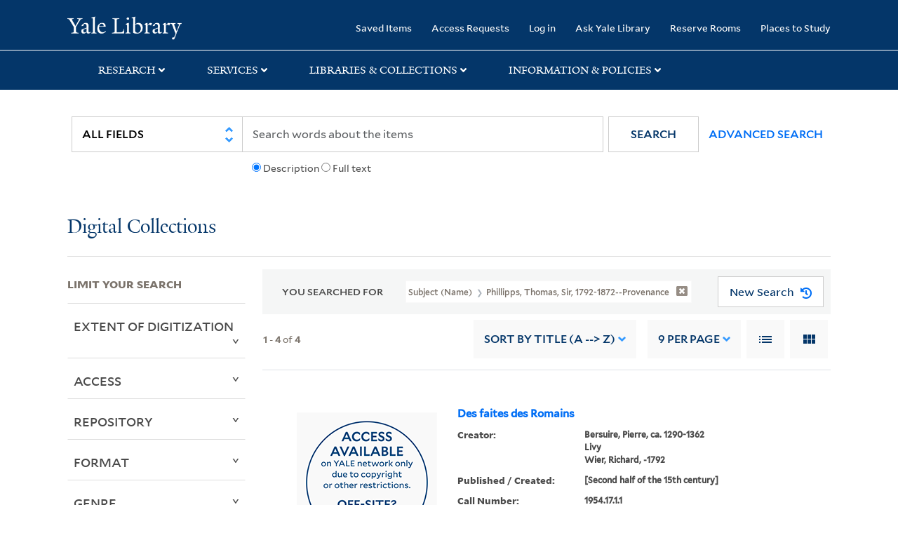

--- FILE ---
content_type: text/html; charset=utf-8
request_url: https://collections.library.yale.edu/catalog/range_limit?f%5BsubjectName_ssim%5D%5B%5D=Phillipps%2C+Thomas%2C+Sir%2C+1792-1872--Provenance&per_page=9&range_end=1499&range_field=year_isim&range_start=1450&sort=title_ssim+asc%2C+oid_ssi+desc%2C+archivalSort_ssi+asc&view=list
body_size: 1042
content:
<ul class="facet-values list-unstyled ">
  <li><span class="facet-label"><a class="facet-select" rel="nofollow" href="/catalog?f%5BsubjectName_ssim%5D%5B%5D=Phillipps%2C+Thomas%2C+Sir%2C+1792-1872--Provenance&amp;per_page=9&amp;range%5Byear_isim%5D%5Bbegin%5D=1450&amp;range%5Byear_isim%5D%5Bend%5D=1454&amp;range_end=1499&amp;range_field=year_isim&amp;range_start=1450&amp;sort=title_ssim+asc%2C+oid_ssi+desc%2C+archivalSort_ssi+asc&amp;view=list"><span class="from" data-blrl-begin="1450">1450</span> to <span class="to" data-blrl-end="1454">1454</span></a></span><span class="facet-count">4</span></li><li><span class="facet-label"><a class="facet-select" rel="nofollow" href="/catalog?f%5BsubjectName_ssim%5D%5B%5D=Phillipps%2C+Thomas%2C+Sir%2C+1792-1872--Provenance&amp;per_page=9&amp;range%5Byear_isim%5D%5Bbegin%5D=1455&amp;range%5Byear_isim%5D%5Bend%5D=1459&amp;range_end=1499&amp;range_field=year_isim&amp;range_start=1450&amp;sort=title_ssim+asc%2C+oid_ssi+desc%2C+archivalSort_ssi+asc&amp;view=list"><span class="from" data-blrl-begin="1455">1455</span> to <span class="to" data-blrl-end="1459">1459</span></a></span><span class="facet-count">4</span></li><li><span class="facet-label"><a class="facet-select" rel="nofollow" href="/catalog?f%5BsubjectName_ssim%5D%5B%5D=Phillipps%2C+Thomas%2C+Sir%2C+1792-1872--Provenance&amp;per_page=9&amp;range%5Byear_isim%5D%5Bbegin%5D=1460&amp;range%5Byear_isim%5D%5Bend%5D=1464&amp;range_end=1499&amp;range_field=year_isim&amp;range_start=1450&amp;sort=title_ssim+asc%2C+oid_ssi+desc%2C+archivalSort_ssi+asc&amp;view=list"><span class="from" data-blrl-begin="1460">1460</span> to <span class="to" data-blrl-end="1464">1464</span></a></span><span class="facet-count">4</span></li><li><span class="facet-label"><a class="facet-select" rel="nofollow" href="/catalog?f%5BsubjectName_ssim%5D%5B%5D=Phillipps%2C+Thomas%2C+Sir%2C+1792-1872--Provenance&amp;per_page=9&amp;range%5Byear_isim%5D%5Bbegin%5D=1465&amp;range%5Byear_isim%5D%5Bend%5D=1469&amp;range_end=1499&amp;range_field=year_isim&amp;range_start=1450&amp;sort=title_ssim+asc%2C+oid_ssi+desc%2C+archivalSort_ssi+asc&amp;view=list"><span class="from" data-blrl-begin="1465">1465</span> to <span class="to" data-blrl-end="1469">1469</span></a></span><span class="facet-count">4</span></li><li><span class="facet-label"><a class="facet-select" rel="nofollow" href="/catalog?f%5BsubjectName_ssim%5D%5B%5D=Phillipps%2C+Thomas%2C+Sir%2C+1792-1872--Provenance&amp;per_page=9&amp;range%5Byear_isim%5D%5Bbegin%5D=1470&amp;range%5Byear_isim%5D%5Bend%5D=1474&amp;range_end=1499&amp;range_field=year_isim&amp;range_start=1450&amp;sort=title_ssim+asc%2C+oid_ssi+desc%2C+archivalSort_ssi+asc&amp;view=list"><span class="from" data-blrl-begin="1470">1470</span> to <span class="to" data-blrl-end="1474">1474</span></a></span><span class="facet-count">4</span></li><li><span class="facet-label"><a class="facet-select" rel="nofollow" href="/catalog?f%5BsubjectName_ssim%5D%5B%5D=Phillipps%2C+Thomas%2C+Sir%2C+1792-1872--Provenance&amp;per_page=9&amp;range%5Byear_isim%5D%5Bbegin%5D=1475&amp;range%5Byear_isim%5D%5Bend%5D=1479&amp;range_end=1499&amp;range_field=year_isim&amp;range_start=1450&amp;sort=title_ssim+asc%2C+oid_ssi+desc%2C+archivalSort_ssi+asc&amp;view=list"><span class="from" data-blrl-begin="1475">1475</span> to <span class="to" data-blrl-end="1479">1479</span></a></span><span class="facet-count">4</span></li><li><span class="facet-label"><a class="facet-select" rel="nofollow" href="/catalog?f%5BsubjectName_ssim%5D%5B%5D=Phillipps%2C+Thomas%2C+Sir%2C+1792-1872--Provenance&amp;per_page=9&amp;range%5Byear_isim%5D%5Bbegin%5D=1480&amp;range%5Byear_isim%5D%5Bend%5D=1484&amp;range_end=1499&amp;range_field=year_isim&amp;range_start=1450&amp;sort=title_ssim+asc%2C+oid_ssi+desc%2C+archivalSort_ssi+asc&amp;view=list"><span class="from" data-blrl-begin="1480">1480</span> to <span class="to" data-blrl-end="1484">1484</span></a></span><span class="facet-count">4</span></li><li><span class="facet-label"><a class="facet-select" rel="nofollow" href="/catalog?f%5BsubjectName_ssim%5D%5B%5D=Phillipps%2C+Thomas%2C+Sir%2C+1792-1872--Provenance&amp;per_page=9&amp;range%5Byear_isim%5D%5Bbegin%5D=1485&amp;range%5Byear_isim%5D%5Bend%5D=1489&amp;range_end=1499&amp;range_field=year_isim&amp;range_start=1450&amp;sort=title_ssim+asc%2C+oid_ssi+desc%2C+archivalSort_ssi+asc&amp;view=list"><span class="from" data-blrl-begin="1485">1485</span> to <span class="to" data-blrl-end="1489">1489</span></a></span><span class="facet-count">4</span></li><li><span class="facet-label"><a class="facet-select" rel="nofollow" href="/catalog?f%5BsubjectName_ssim%5D%5B%5D=Phillipps%2C+Thomas%2C+Sir%2C+1792-1872--Provenance&amp;per_page=9&amp;range%5Byear_isim%5D%5Bbegin%5D=1490&amp;range%5Byear_isim%5D%5Bend%5D=1494&amp;range_end=1499&amp;range_field=year_isim&amp;range_start=1450&amp;sort=title_ssim+asc%2C+oid_ssi+desc%2C+archivalSort_ssi+asc&amp;view=list"><span class="from" data-blrl-begin="1490">1490</span> to <span class="to" data-blrl-end="1494">1494</span></a></span><span class="facet-count">4</span></li><li><span class="facet-label"><a class="facet-select" rel="nofollow" href="/catalog?f%5BsubjectName_ssim%5D%5B%5D=Phillipps%2C+Thomas%2C+Sir%2C+1792-1872--Provenance&amp;per_page=9&amp;range%5Byear_isim%5D%5Bbegin%5D=1495&amp;range%5Byear_isim%5D%5Bend%5D=1499&amp;range_end=1499&amp;range_field=year_isim&amp;range_start=1450&amp;sort=title_ssim+asc%2C+oid_ssi+desc%2C+archivalSort_ssi+asc&amp;view=list"><span class="from" data-blrl-begin="1495">1495</span> to <span class="to" data-blrl-end="1499">1499</span></a></span><span class="facet-count">4</span></li>
</ul>

